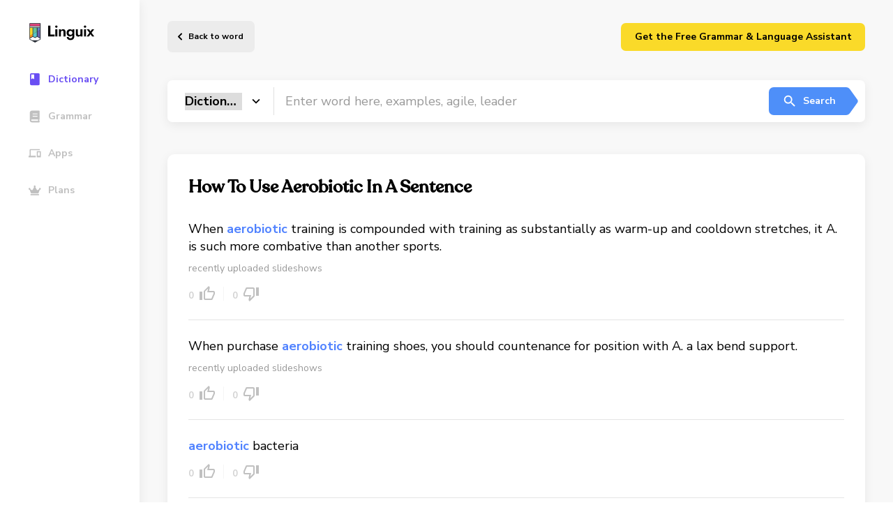

--- FILE ---
content_type: image/svg+xml
request_url: https://linguix.com/english/assets/img/content/banners/dbanners/browser2.svg
body_size: 197
content:
<svg width="34" height="33" viewBox="0 0 34 33" fill="none" xmlns="http://www.w3.org/2000/svg"><path d="M32.022 10.726H21.639a7.557 7.557 0 013.043 6.078c0 1.796-.623 3.45-1.666 4.746l-6.551 11.444c10.494.271 14.755-7.95 14.755-7.95 3.592-6.827 1.662-12.446.802-14.318zM17.32.606C9.442.918 5.543 5.593 4.442 7.184l5.103 8.84a7.595 7.595 0 017.553-6.813c.557 0 1.1.062 1.621.179H31.58C26.559.192 17.32.606 17.32.606zm-.223 23.787a7.592 7.592 0 01-7.272-5.405L3.494 8.218c-5.401 8.912-.446 16.67-.446 16.67 4.127 6.538 9.973 7.665 12.018 7.857l5.232-9.06a7.538 7.538 0 01-3.2.708zm2.964-13.399a5.583 5.583 0 00-.606-.267c-.067-.031-.139-.054-.21-.08-.12-.04-.24-.08-.366-.116-.03-.01-.066-.018-.098-.027a6.204 6.204 0 00-.77-.156 6.52 6.52 0 00-7.428 6.698 5.614 5.614 0 00.115 1.007c.026.16.066.321.111.477 0 .018.01.036.014.05l.04.133a6.516 6.516 0 0010.467 3.048 6.21 6.21 0 00.361-.339c.05-.044.094-.094.139-.138a6.185 6.185 0 00.423-.495 6.526 6.526 0 00-2.192-9.795z" fill="#fff"/></svg>

--- FILE ---
content_type: image/svg+xml
request_url: https://linguix.com/english/assets/img/content/banners/dbanners/browser3.svg
body_size: 982
content:
<svg width="34" height="33" viewBox="0 0 34 33" fill="none" xmlns="http://www.w3.org/2000/svg"><path d="M18.07 16.718c0 .31-.1.582-.296.815a.95.95 0 01-.752.341c-.31 0-.581-.1-.815-.296a.95.95 0 01-.341-.752c0-.316.1-.581.31-.815a.972.972 0 01.757-.341c.304 0 .563.1.796.297a.969.969 0 01.341.751zm.272 1.05L24.66 7.28c-.107.094-.511.473-1.219 1.124-.701.657-1.46 1.358-2.262 2.11a350.2 350.2 0 00-2.463 2.293c-.834.784-1.541 1.447-2.11 1.996-.569.55-.878.86-.91.929L9.397 26.2c.082-.082.487-.454 1.207-1.118.72-.663 1.478-1.364 2.274-2.103.796-.74 1.61-1.504 2.457-2.293.84-.79 1.548-1.46 2.11-2.003.562-.55.866-.853.897-.916zm11.68-.993c0 2.42-.625 4.65-1.876 6.696l-.31-.195c-.17-.108-.328-.209-.48-.297-.151-.089-.252-.14-.296-.133-.158 0-.234.076-.234.234 0 .12.354.385 1.068.796a12.948 12.948 0 01-3.33 3.436 12.768 12.768 0 01-4.358 1.996l-.29-1.206c-.014-.12-.102-.183-.273-.183l-.145.1-.038.171.29 1.226c-.865.183-1.743.271-2.633.271-2.395 0-4.63-.631-6.716-1.895.013-.025.089-.145.234-.372.146-.222.272-.424.386-.607.113-.183.17-.297.17-.341 0-.158-.076-.234-.234-.234-.07 0-.176.089-.31.26a4.89 4.89 0 00-.403.625c-.14.24-.221.379-.24.417a12.997 12.997 0 01-3.469-3.386 12.764 12.764 0 01-1.983-4.416l1.244-.272.184-.271-.102-.146-.189-.037-1.226.271a12.987 12.987 0 01-.252-2.508c0-2.476.657-4.756 1.964-6.841.026.013.133.082.335.215.196.132.38.246.543.34.165.095.272.146.316.146.158 0 .234-.07.234-.215 0-.07-.076-.164-.227-.278a5.964 5.964 0 00-.588-.385l-.36-.215A13.267 13.267 0 019.84 6.131a12.723 12.723 0 014.403-1.933l.272 1.207c.025.12.114.183.272.183l.145-.101.038-.19-.272-1.194a13.312 13.312 0 012.42-.234c2.457 0 4.737.657 6.841 1.965-.467.676-.701 1.068-.701 1.175 0 .158.07.234.215.234.132 0 .423-.386.865-1.156a12.855 12.855 0 013.386 3.354 12.786 12.786 0 011.94 4.353l-1.011.214c-.12.026-.184.12-.184.291l.102.145.17.038 1.03-.233c.17.865.252 1.711.252 2.526zm1.536 0a14.2 14.2 0 00-1.144-5.616c-.764-1.781-1.788-3.316-3.076-4.605-1.289-1.288-2.824-2.312-4.605-3.076a14.239 14.239 0 00-5.616-1.144c-1.959 0-3.835.38-5.616 1.144-1.782.764-3.317 1.788-4.605 3.076-1.29 1.289-2.313 2.824-3.077 4.605a14.085 14.085 0 00-1.143 5.616c0 1.965.379 3.835 1.143 5.616.764 1.782 1.788 3.317 3.077 4.605 1.288 1.29 2.823 2.312 4.605 3.077a14.084 14.084 0 005.616 1.143c1.964 0 3.834-.379 5.616-1.143 1.78-.765 3.316-1.788 4.605-3.077 1.288-1.288 2.312-2.823 3.076-4.605a14.216 14.216 0 001.143-5.616zm1.73 0c0 2.192-.43 4.283-1.282 6.28-.853 1.996-2.003 3.72-3.45 5.16-1.446 1.447-3.164 2.59-5.16 3.45a15.707 15.707 0 01-6.28 1.282c-2.191 0-4.282-.43-6.279-1.282-1.996-.853-3.72-2.003-5.16-3.45-1.447-1.44-2.597-3.164-3.45-5.16a15.815 15.815 0 01-1.282-6.28c0-2.192.43-4.283 1.282-6.279.853-1.996 2.003-3.72 3.45-5.161 1.446-1.44 3.164-2.596 5.16-3.45a15.815 15.815 0 016.28-1.281c2.192 0 4.283.43 6.279 1.282 1.996.853 3.72 2.002 5.16 3.449 1.447 1.447 2.59 3.165 3.45 5.161a15.707 15.707 0 011.282 6.28z" fill="#fff"/></svg>

--- FILE ---
content_type: image/svg+xml
request_url: https://linguix.com/english/assets/img/content/banners/dbanners/browser4.svg
body_size: 318
content:
<svg width="31" height="33" viewBox="0 0 31 33" fill="none" xmlns="http://www.w3.org/2000/svg"><path d="M10.326 19.807c0 .778.116 1.485.354 2.122a6.007 6.007 0 001.001 1.678c.42.49.91.91 1.486 1.264a8.827 8.827 0 001.809.874 11.13 11.13 0 001.995.516 13.585 13.585 0 004.462-.035 17.482 17.482 0 002.224-.566 19.68 19.68 0 002.133-.844 39.227 39.227 0 002.163-1.072v6.853c-.824.404-1.632.743-2.44 1.036-.81.283-1.618.53-2.442.728-.823.202-1.657.353-2.511.445a24.9 24.9 0 01-2.638.141 14.63 14.63 0 01-3.512-.42 13.733 13.733 0 01-3.174-1.202 13.313 13.313 0 01-2.719-1.91 12.072 12.072 0 01-2.122-2.527 12.254 12.254 0 01-1.375-3.062 12.618 12.618 0 01-.48-3.517c0-1.33.182-2.593.546-3.8.37-1.213.89-2.315 1.577-3.325a12.015 12.015 0 012.501-2.694 13.242 13.242 0 013.325-1.92 7.004 7.004 0 00-1.566 2.39 10.32 10.32 0 00-.723 2.77h11.512c0-1.162-.116-2.173-.354-3.042-.237-.87-.616-1.592-1.146-2.163-.526-.576-1.203-1.01-2.037-1.294-.834-.288-1.84-.435-3.017-.435-1.39 0-2.78.202-4.17.622a17.523 17.523 0 00-3.961 1.718 19.173 19.173 0 00-3.457 2.618 16.33 16.33 0 00-2.653 3.274 18.9 18.9 0 01.874-3.926c.42-1.249.975-2.413 1.642-3.49a15.62 15.62 0 012.345-2.9A13.987 13.987 0 018.76 2.49a15.054 15.054 0 013.523-1.425 18.008 18.008 0 014.022-.46c.83 0 1.653.075 2.477.222.824.151 1.627.353 2.41.616a14.357 14.357 0 014.17 2.233 14.202 14.202 0 013.082 3.3 14.801 14.801 0 011.9 4.13c.434 1.5.657 3.061.657 4.684v4.017H10.326z" fill="#fff"/></svg>

--- FILE ---
content_type: image/svg+xml
request_url: https://linguix.com/english/assets/img/content/banners/dbanners/browser1.svg
body_size: 421
content:
<svg width="33" height="35" viewBox="0 0 33 35" fill="none" xmlns="http://www.w3.org/2000/svg"><path d="M11.749 11.065c.01 0 .005 0 0 0zm-3.9-1.95c.01.001.005 0 0 0zm23.33 3.01c-.705-1.692-2.13-3.52-3.249-4.098.911 1.786 1.439 3.578 1.64 4.914 0 .003 0 .01.003.027-1.831-4.563-4.936-6.404-7.472-10.41a21.048 21.048 0 01-.382-.62 4.853 4.853 0 01-.178-.336 2.934 2.934 0 01-.241-.64.042.042 0 00-.038-.043.058.058 0 00-.03 0c-.002 0-.005.003-.008.005l-.012.006c.002-.002.005-.008.007-.008-3.601 2.109-5.094 5.8-5.477 8.151a8.627 8.627 0 00-3.209.819.414.414 0 00-.205.514.406.406 0 00.552.237 7.838 7.838 0 013.29-.75 8.142 8.142 0 012.323.321l.132.042c.125.039.25.08.373.124a9.301 9.301 0 01.815.35l.15.076a7.496 7.496 0 01.513.295 8.29 8.29 0 012.832 2.93c-.864-.608-2.413-1.208-3.904-.949 5.824 2.912 4.26 12.94-3.81 12.56a7.18 7.18 0 01-2.107-.405 8.82 8.82 0 01-.476-.195 6.29 6.29 0 01-.273-.13c-1.978-1.022-3.61-2.953-3.815-5.3 0 0 .748-2.785 5.353-2.785.498 0 1.92-1.389 1.947-1.791-.006-.132-2.825-1.253-3.923-2.336-.587-.579-.866-.857-1.113-1.066a4.78 4.78 0 00-.42-.317 7.506 7.506 0 01-.045-3.958c-1.664.758-2.958 1.955-3.898 3.012h-.008c-.642-.813-.597-3.495-.56-4.055-.007-.035-.479.245-.54.287-.567.404-1.096.857-1.583 1.355a14.15 14.15 0 00-1.512 1.814A13.67 13.67 0 00.45 14.678c-.004.017-.155.677-.264 1.492-.02.127-.036.254-.052.381-.038.245-.067.512-.096.928l-.003.048c-.012.179-.023.359-.033.539L0 18.149C0 27.09 7.25 34.34 16.193 34.34c8.01 0 14.66-5.814 15.962-13.452.027-.207.05-.415.073-.624.323-2.78-.035-5.697-1.05-8.139z" fill="#fff"/></svg>

--- FILE ---
content_type: image/svg+xml
request_url: https://linguix.com/img/logos/brave-browser-icon.svg
body_size: 1105
content:
<svg id="Layer_1" data-name="Layer 1" xmlns="http://www.w3.org/2000/svg" xmlns:xlink="http://www.w3.org/1999/xlink" viewBox="0 0 436.49 511.97"><defs><style>.cls-1{fill:url(#linear-gradient);}.cls-2{fill:#fff;}</style><linearGradient id="linear-gradient" x1="-18.79" y1="359.73" x2="194.32" y2="359.73" gradientTransform="matrix(2.05, 0, 0, -2.05, 38.49, 992.77)" gradientUnits="userSpaceOnUse"><stop offset="0" stop-color="#f1562b"/><stop offset="0.3" stop-color="#f1542b"/><stop offset="0.41" stop-color="#f04d2a"/><stop offset="0.49" stop-color="#ef4229"/><stop offset="0.5" stop-color="#ef4029"/><stop offset="0.56" stop-color="#e83e28"/><stop offset="0.67" stop-color="#e13c26"/><stop offset="1" stop-color="#df3c26"/></linearGradient></defs><title>brave-browser</title><path class="cls-1" d="M436.49,165.63,420.7,122.75l11-24.6A8.47,8.47,0,0,0,430,88.78L400.11,58.6a48.16,48.16,0,0,0-50.23-11.66l-8.19,2.89L296.09.43,218.25,0,140.4.61,94.85,50.41l-8.11-2.87A48.33,48.33,0,0,0,36.19,59.3L5.62,90.05a6.73,6.73,0,0,0-1.36,7.47l11.47,25.56L0,165.92,56.47,380.64a89.7,89.7,0,0,0,34.7,50.23l111.68,75.69a24.73,24.73,0,0,0,30.89,0l111.62-75.8A88.86,88.86,0,0,0,380,380.53l46.07-176.14Z"/><path class="cls-2" d="M231,317.33a65.61,65.61,0,0,0-9.11-3.3h-5.49a66.08,66.08,0,0,0-9.11,3.3l-13.81,5.74-15.6,7.18-25.4,13.24a4.84,4.84,0,0,0-.62,9l22.06,15.49q7,5,13.55,10.76l6.21,5.35,13,11.37,5.89,5.2a10.15,10.15,0,0,0,12.95,0l25.39-22.18,13.6-10.77,22.06-15.79a4.8,4.8,0,0,0-.68-8.93l-25.36-12.8L244.84,323ZM387.4,175.2l.8-2.3a61.26,61.26,0,0,0-.57-9.18,73.51,73.51,0,0,0-8.19-15.44l-14.35-21.06-10.22-13.88-19.23-24a69.65,69.65,0,0,0-5.7-6.67h-.4L321,84.25l-42.27,8.14a33.49,33.49,0,0,1-12.59-1.84l-23.21-7.5-16.61-4.59a70.52,70.52,0,0,0-14.67,0L195,83.1l-23.21,7.54a33.89,33.89,0,0,1-12.59,1.84l-42.22-8-8.54-1.58h-.4a65.79,65.79,0,0,0-5.7,6.67l-19.2,24Q77.81,120.32,73,127.45L58.61,148.51l-6.78,11.31a51,51,0,0,0-1.94,13.35l.8,2.3A34.51,34.51,0,0,0,52,179.81l11.33,13,50.23,53.39a14.31,14.31,0,0,1,2.55,14.34L107.68,280a25.23,25.23,0,0,0-.39,16l1.64,4.52a43.58,43.58,0,0,0,13.39,18.76l7.89,6.43a15,15,0,0,0,14.35,1.72L172.62,314A70.38,70.38,0,0,0,187,304.52l22.46-20.27a9,9,0,0,0,3-6.36,9.08,9.08,0,0,0-2.5-6.56L159.2,237.18a9.83,9.83,0,0,1-3.09-12.45l19.66-36.95a19.21,19.21,0,0,0,1-14.67A22.37,22.37,0,0,0,165.58,163L103.94,139.8c-4.44-1.6-4.2-3.6.51-3.88l36.2-3.59a55.9,55.9,0,0,1,16.9,1.5l31.5,8.8a9.64,9.64,0,0,1,6.74,10.76L183.42,221a34.72,34.72,0,0,0-.61,11.41c.5,1.61,4.73,3.6,9.36,4.73l19.19,4a46.38,46.38,0,0,0,16.86,0l17.26-4c4.64-1,8.82-3.23,9.35-4.85a34.94,34.94,0,0,0-.63-11.4l-12.45-67.59a9.66,9.66,0,0,1,6.74-10.76l31.5-8.83a55.87,55.87,0,0,1,16.9-1.5l36.2,3.37c4.74.44,5,2.2.54,3.88L272,162.79a22.08,22.08,0,0,0-11.16,10.12,19.3,19.3,0,0,0,1,14.67l19.69,36.95A9.84,9.84,0,0,1,278.45,237l-50.66,34.23a9,9,0,0,0,.32,12.78l.15.14,22.49,20.27a71.46,71.46,0,0,0,14.35,9.47l28.06,13.35a14.89,14.89,0,0,0,14.34-1.76l7.9-6.45a43.53,43.53,0,0,0,13.38-18.8l1.65-4.52a25.27,25.27,0,0,0-.39-16l-8.26-19.49a14.4,14.4,0,0,1,2.55-14.35l50.23-53.45,11.3-13a35.8,35.8,0,0,0,1.54-4.24Z"/></svg>